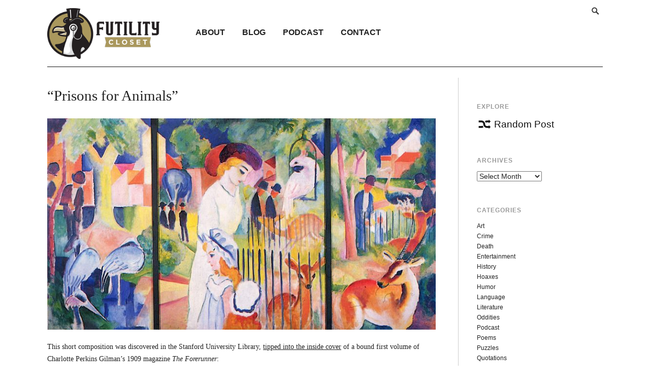

--- FILE ---
content_type: text/html; charset=UTF-8
request_url: https://www.futilitycloset.com/2023/10/20/prisons-for-animals/
body_size: 13328
content:
<!DOCTYPE html>
<html lang="en-US">
<head>
<meta charset="UTF-8">
<meta name="viewport" content="width=device-width, initial-scale=1">
<link rel="profile" href="http://gmpg.org/xfn/11">
<link rel="pingback" href="https://www.futilitycloset.com/xmlrpc.php">

<meta name='robots' content='index, follow, max-image-preview:large, max-snippet:-1, max-video-preview:-1' />

	<!-- This site is optimized with the Yoast SEO plugin v26.8 - https://yoast.com/product/yoast-seo-wordpress/ -->
	<title>&quot;Prisons for Animals&quot; - Futility Closet</title>
	<link rel="canonical" href="https://www.futilitycloset.com/2023/10/20/prisons-for-animals/" />
	<meta property="og:locale" content="en_US" />
	<meta property="og:type" content="article" />
	<meta property="og:title" content="&quot;Prisons for Animals&quot; - Futility Closet" />
	<meta property="og:description" content="This short composition was discovered in the Stanford University Library, tipped into the inside cover of a bound first volume of Charlotte Perkins Gilman&#8217;s 1909 magazine The Forerunner: Spring is in the air. All creatures feel it. The fish are shooting up the rivers, the birds hard working and happy; every animal feels the lift and stir and new life. Even those which are in prison. &#8230; What excuse has the Prison for Animals? What have they done to merit this life sentence? Spring is in the air. The trees are misty with soft color, blurred with swelling buds, all..." />
	<meta property="og:url" content="https://www.futilitycloset.com/2023/10/20/prisons-for-animals/" />
	<meta property="og:site_name" content="Futility Closet" />
	<meta property="article:published_time" content="2023-10-20T06:01:47+00:00" />
	<meta property="og:image" content="https://www.futilitycloset.com/wp-content/uploads/2023/10/2023-10-20-prisons-for-animals.jpg" />
	<meta name="author" content="Greg Ross" />
	<meta name="twitter:card" content="summary_large_image" />
	<meta name="twitter:creator" content="@_FutilityCloset" />
	<meta name="twitter:site" content="@_FutilityCloset" />
	<meta name="twitter:label1" content="Written by" />
	<meta name="twitter:data1" content="Greg Ross" />
	<script type="application/ld+json" class="yoast-schema-graph">{"@context":"https://schema.org","@graph":[{"@type":"Article","@id":"https://www.futilitycloset.com/2023/10/20/prisons-for-animals/#article","isPartOf":{"@id":"https://www.futilitycloset.com/2023/10/20/prisons-for-animals/"},"author":{"name":"Greg Ross","@id":"https://www.futilitycloset.com/#/schema/person/0e227501166083673c8fea6616d9fb38"},"headline":"&#8220;Prisons for Animals&#8221;","datePublished":"2023-10-20T06:01:47+00:00","mainEntityOfPage":{"@id":"https://www.futilitycloset.com/2023/10/20/prisons-for-animals/"},"wordCount":370,"image":{"@id":"https://www.futilitycloset.com/2023/10/20/prisons-for-animals/#primaryimage"},"thumbnailUrl":"https://www.futilitycloset.com/wp-content/uploads/2023/10/2023-10-20-prisons-for-animals.jpg","articleSection":["Entertainment","Society"],"inLanguage":"en-US"},{"@type":"WebPage","@id":"https://www.futilitycloset.com/2023/10/20/prisons-for-animals/","url":"https://www.futilitycloset.com/2023/10/20/prisons-for-animals/","name":"\"Prisons for Animals\" - Futility Closet","isPartOf":{"@id":"https://www.futilitycloset.com/#website"},"primaryImageOfPage":{"@id":"https://www.futilitycloset.com/2023/10/20/prisons-for-animals/#primaryimage"},"image":{"@id":"https://www.futilitycloset.com/2023/10/20/prisons-for-animals/#primaryimage"},"thumbnailUrl":"https://www.futilitycloset.com/wp-content/uploads/2023/10/2023-10-20-prisons-for-animals.jpg","datePublished":"2023-10-20T06:01:47+00:00","author":{"@id":"https://www.futilitycloset.com/#/schema/person/0e227501166083673c8fea6616d9fb38"},"breadcrumb":{"@id":"https://www.futilitycloset.com/2023/10/20/prisons-for-animals/#breadcrumb"},"inLanguage":"en-US","potentialAction":[{"@type":"ReadAction","target":["https://www.futilitycloset.com/2023/10/20/prisons-for-animals/"]}]},{"@type":"ImageObject","inLanguage":"en-US","@id":"https://www.futilitycloset.com/2023/10/20/prisons-for-animals/#primaryimage","url":"https://www.futilitycloset.com/wp-content/uploads/2023/10/2023-10-20-prisons-for-animals.jpg","contentUrl":"https://www.futilitycloset.com/wp-content/uploads/2023/10/2023-10-20-prisons-for-animals.jpg","width":800,"height":435,"caption":"https://commons.wikimedia.org/wiki/File:August_Macke_015.jpg"},{"@type":"BreadcrumbList","@id":"https://www.futilitycloset.com/2023/10/20/prisons-for-animals/#breadcrumb","itemListElement":[{"@type":"ListItem","position":1,"name":"Home","item":"https://www.futilitycloset.com/"},{"@type":"ListItem","position":2,"name":"&#8220;Prisons for Animals&#8221;"}]},{"@type":"WebSite","@id":"https://www.futilitycloset.com/#website","url":"https://www.futilitycloset.com/","name":"Futility Closet","description":"An idler&#039;s miscellany of compendious amusements","potentialAction":[{"@type":"SearchAction","target":{"@type":"EntryPoint","urlTemplate":"https://www.futilitycloset.com/?s={search_term_string}"},"query-input":{"@type":"PropertyValueSpecification","valueRequired":true,"valueName":"search_term_string"}}],"inLanguage":"en-US"},{"@type":"Person","@id":"https://www.futilitycloset.com/#/schema/person/0e227501166083673c8fea6616d9fb38","name":"Greg Ross","image":{"@type":"ImageObject","inLanguage":"en-US","@id":"https://www.futilitycloset.com/#/schema/person/image/","url":"https://secure.gravatar.com/avatar/a2914947a4c38789892c15433624c4cca8c5acf2595fac52bb7d6fe6bd29e661?s=96&d=blank&r=g","contentUrl":"https://secure.gravatar.com/avatar/a2914947a4c38789892c15433624c4cca8c5acf2595fac52bb7d6fe6bd29e661?s=96&d=blank&r=g","caption":"Greg Ross"},"sameAs":["http://futilitycloset.com"],"url":"https://www.futilitycloset.com/author/greg/"}]}</script>
	<!-- / Yoast SEO plugin. -->


<link rel='dns-prefetch' href='//secure.gravatar.com' />
<link rel='dns-prefetch' href='//stats.wp.com' />
<link rel='dns-prefetch' href='//v0.wordpress.com' />
<link rel="alternate" type="application/rss+xml" title="Futility Closet &raquo; Feed" href="http://feeds.feedburner.com/FutilityCloset" />
<link rel="alternate" title="oEmbed (JSON)" type="application/json+oembed" href="https://www.futilitycloset.com/wp-json/oembed/1.0/embed?url=https%3A%2F%2Fwww.futilitycloset.com%2F2023%2F10%2F20%2Fprisons-for-animals%2F" />
<style id='wp-img-auto-sizes-contain-inline-css' type='text/css'>
img:is([sizes=auto i],[sizes^="auto," i]){contain-intrinsic-size:3000px 1500px}
/*# sourceURL=wp-img-auto-sizes-contain-inline-css */
</style>
<style id='wp-emoji-styles-inline-css' type='text/css'>

	img.wp-smiley, img.emoji {
		display: inline !important;
		border: none !important;
		box-shadow: none !important;
		height: 1em !important;
		width: 1em !important;
		margin: 0 0.07em !important;
		vertical-align: -0.1em !important;
		background: none !important;
		padding: 0 !important;
	}
/*# sourceURL=wp-emoji-styles-inline-css */
</style>
<style id='wp-block-library-inline-css' type='text/css'>
:root{--wp-block-synced-color:#7a00df;--wp-block-synced-color--rgb:122,0,223;--wp-bound-block-color:var(--wp-block-synced-color);--wp-editor-canvas-background:#ddd;--wp-admin-theme-color:#007cba;--wp-admin-theme-color--rgb:0,124,186;--wp-admin-theme-color-darker-10:#006ba1;--wp-admin-theme-color-darker-10--rgb:0,107,160.5;--wp-admin-theme-color-darker-20:#005a87;--wp-admin-theme-color-darker-20--rgb:0,90,135;--wp-admin-border-width-focus:2px}@media (min-resolution:192dpi){:root{--wp-admin-border-width-focus:1.5px}}.wp-element-button{cursor:pointer}:root .has-very-light-gray-background-color{background-color:#eee}:root .has-very-dark-gray-background-color{background-color:#313131}:root .has-very-light-gray-color{color:#eee}:root .has-very-dark-gray-color{color:#313131}:root .has-vivid-green-cyan-to-vivid-cyan-blue-gradient-background{background:linear-gradient(135deg,#00d084,#0693e3)}:root .has-purple-crush-gradient-background{background:linear-gradient(135deg,#34e2e4,#4721fb 50%,#ab1dfe)}:root .has-hazy-dawn-gradient-background{background:linear-gradient(135deg,#faaca8,#dad0ec)}:root .has-subdued-olive-gradient-background{background:linear-gradient(135deg,#fafae1,#67a671)}:root .has-atomic-cream-gradient-background{background:linear-gradient(135deg,#fdd79a,#004a59)}:root .has-nightshade-gradient-background{background:linear-gradient(135deg,#330968,#31cdcf)}:root .has-midnight-gradient-background{background:linear-gradient(135deg,#020381,#2874fc)}:root{--wp--preset--font-size--normal:16px;--wp--preset--font-size--huge:42px}.has-regular-font-size{font-size:1em}.has-larger-font-size{font-size:2.625em}.has-normal-font-size{font-size:var(--wp--preset--font-size--normal)}.has-huge-font-size{font-size:var(--wp--preset--font-size--huge)}.has-text-align-center{text-align:center}.has-text-align-left{text-align:left}.has-text-align-right{text-align:right}.has-fit-text{white-space:nowrap!important}#end-resizable-editor-section{display:none}.aligncenter{clear:both}.items-justified-left{justify-content:flex-start}.items-justified-center{justify-content:center}.items-justified-right{justify-content:flex-end}.items-justified-space-between{justify-content:space-between}.screen-reader-text{border:0;clip-path:inset(50%);height:1px;margin:-1px;overflow:hidden;padding:0;position:absolute;width:1px;word-wrap:normal!important}.screen-reader-text:focus{background-color:#ddd;clip-path:none;color:#444;display:block;font-size:1em;height:auto;left:5px;line-height:normal;padding:15px 23px 14px;text-decoration:none;top:5px;width:auto;z-index:100000}html :where(.has-border-color){border-style:solid}html :where([style*=border-top-color]){border-top-style:solid}html :where([style*=border-right-color]){border-right-style:solid}html :where([style*=border-bottom-color]){border-bottom-style:solid}html :where([style*=border-left-color]){border-left-style:solid}html :where([style*=border-width]){border-style:solid}html :where([style*=border-top-width]){border-top-style:solid}html :where([style*=border-right-width]){border-right-style:solid}html :where([style*=border-bottom-width]){border-bottom-style:solid}html :where([style*=border-left-width]){border-left-style:solid}html :where(img[class*=wp-image-]){height:auto;max-width:100%}:where(figure){margin:0 0 1em}html :where(.is-position-sticky){--wp-admin--admin-bar--position-offset:var(--wp-admin--admin-bar--height,0px)}@media screen and (max-width:600px){html :where(.is-position-sticky){--wp-admin--admin-bar--position-offset:0px}}

/*# sourceURL=wp-block-library-inline-css */
</style><style id='global-styles-inline-css' type='text/css'>
:root{--wp--preset--aspect-ratio--square: 1;--wp--preset--aspect-ratio--4-3: 4/3;--wp--preset--aspect-ratio--3-4: 3/4;--wp--preset--aspect-ratio--3-2: 3/2;--wp--preset--aspect-ratio--2-3: 2/3;--wp--preset--aspect-ratio--16-9: 16/9;--wp--preset--aspect-ratio--9-16: 9/16;--wp--preset--color--black: #000000;--wp--preset--color--cyan-bluish-gray: #abb8c3;--wp--preset--color--white: #ffffff;--wp--preset--color--pale-pink: #f78da7;--wp--preset--color--vivid-red: #cf2e2e;--wp--preset--color--luminous-vivid-orange: #ff6900;--wp--preset--color--luminous-vivid-amber: #fcb900;--wp--preset--color--light-green-cyan: #7bdcb5;--wp--preset--color--vivid-green-cyan: #00d084;--wp--preset--color--pale-cyan-blue: #8ed1fc;--wp--preset--color--vivid-cyan-blue: #0693e3;--wp--preset--color--vivid-purple: #9b51e0;--wp--preset--gradient--vivid-cyan-blue-to-vivid-purple: linear-gradient(135deg,rgb(6,147,227) 0%,rgb(155,81,224) 100%);--wp--preset--gradient--light-green-cyan-to-vivid-green-cyan: linear-gradient(135deg,rgb(122,220,180) 0%,rgb(0,208,130) 100%);--wp--preset--gradient--luminous-vivid-amber-to-luminous-vivid-orange: linear-gradient(135deg,rgb(252,185,0) 0%,rgb(255,105,0) 100%);--wp--preset--gradient--luminous-vivid-orange-to-vivid-red: linear-gradient(135deg,rgb(255,105,0) 0%,rgb(207,46,46) 100%);--wp--preset--gradient--very-light-gray-to-cyan-bluish-gray: linear-gradient(135deg,rgb(238,238,238) 0%,rgb(169,184,195) 100%);--wp--preset--gradient--cool-to-warm-spectrum: linear-gradient(135deg,rgb(74,234,220) 0%,rgb(151,120,209) 20%,rgb(207,42,186) 40%,rgb(238,44,130) 60%,rgb(251,105,98) 80%,rgb(254,248,76) 100%);--wp--preset--gradient--blush-light-purple: linear-gradient(135deg,rgb(255,206,236) 0%,rgb(152,150,240) 100%);--wp--preset--gradient--blush-bordeaux: linear-gradient(135deg,rgb(254,205,165) 0%,rgb(254,45,45) 50%,rgb(107,0,62) 100%);--wp--preset--gradient--luminous-dusk: linear-gradient(135deg,rgb(255,203,112) 0%,rgb(199,81,192) 50%,rgb(65,88,208) 100%);--wp--preset--gradient--pale-ocean: linear-gradient(135deg,rgb(255,245,203) 0%,rgb(182,227,212) 50%,rgb(51,167,181) 100%);--wp--preset--gradient--electric-grass: linear-gradient(135deg,rgb(202,248,128) 0%,rgb(113,206,126) 100%);--wp--preset--gradient--midnight: linear-gradient(135deg,rgb(2,3,129) 0%,rgb(40,116,252) 100%);--wp--preset--font-size--small: 13px;--wp--preset--font-size--medium: 20px;--wp--preset--font-size--large: 36px;--wp--preset--font-size--x-large: 42px;--wp--preset--spacing--20: 0.44rem;--wp--preset--spacing--30: 0.67rem;--wp--preset--spacing--40: 1rem;--wp--preset--spacing--50: 1.5rem;--wp--preset--spacing--60: 2.25rem;--wp--preset--spacing--70: 3.38rem;--wp--preset--spacing--80: 5.06rem;--wp--preset--shadow--natural: 6px 6px 9px rgba(0, 0, 0, 0.2);--wp--preset--shadow--deep: 12px 12px 50px rgba(0, 0, 0, 0.4);--wp--preset--shadow--sharp: 6px 6px 0px rgba(0, 0, 0, 0.2);--wp--preset--shadow--outlined: 6px 6px 0px -3px rgb(255, 255, 255), 6px 6px rgb(0, 0, 0);--wp--preset--shadow--crisp: 6px 6px 0px rgb(0, 0, 0);}:where(.is-layout-flex){gap: 0.5em;}:where(.is-layout-grid){gap: 0.5em;}body .is-layout-flex{display: flex;}.is-layout-flex{flex-wrap: wrap;align-items: center;}.is-layout-flex > :is(*, div){margin: 0;}body .is-layout-grid{display: grid;}.is-layout-grid > :is(*, div){margin: 0;}:where(.wp-block-columns.is-layout-flex){gap: 2em;}:where(.wp-block-columns.is-layout-grid){gap: 2em;}:where(.wp-block-post-template.is-layout-flex){gap: 1.25em;}:where(.wp-block-post-template.is-layout-grid){gap: 1.25em;}.has-black-color{color: var(--wp--preset--color--black) !important;}.has-cyan-bluish-gray-color{color: var(--wp--preset--color--cyan-bluish-gray) !important;}.has-white-color{color: var(--wp--preset--color--white) !important;}.has-pale-pink-color{color: var(--wp--preset--color--pale-pink) !important;}.has-vivid-red-color{color: var(--wp--preset--color--vivid-red) !important;}.has-luminous-vivid-orange-color{color: var(--wp--preset--color--luminous-vivid-orange) !important;}.has-luminous-vivid-amber-color{color: var(--wp--preset--color--luminous-vivid-amber) !important;}.has-light-green-cyan-color{color: var(--wp--preset--color--light-green-cyan) !important;}.has-vivid-green-cyan-color{color: var(--wp--preset--color--vivid-green-cyan) !important;}.has-pale-cyan-blue-color{color: var(--wp--preset--color--pale-cyan-blue) !important;}.has-vivid-cyan-blue-color{color: var(--wp--preset--color--vivid-cyan-blue) !important;}.has-vivid-purple-color{color: var(--wp--preset--color--vivid-purple) !important;}.has-black-background-color{background-color: var(--wp--preset--color--black) !important;}.has-cyan-bluish-gray-background-color{background-color: var(--wp--preset--color--cyan-bluish-gray) !important;}.has-white-background-color{background-color: var(--wp--preset--color--white) !important;}.has-pale-pink-background-color{background-color: var(--wp--preset--color--pale-pink) !important;}.has-vivid-red-background-color{background-color: var(--wp--preset--color--vivid-red) !important;}.has-luminous-vivid-orange-background-color{background-color: var(--wp--preset--color--luminous-vivid-orange) !important;}.has-luminous-vivid-amber-background-color{background-color: var(--wp--preset--color--luminous-vivid-amber) !important;}.has-light-green-cyan-background-color{background-color: var(--wp--preset--color--light-green-cyan) !important;}.has-vivid-green-cyan-background-color{background-color: var(--wp--preset--color--vivid-green-cyan) !important;}.has-pale-cyan-blue-background-color{background-color: var(--wp--preset--color--pale-cyan-blue) !important;}.has-vivid-cyan-blue-background-color{background-color: var(--wp--preset--color--vivid-cyan-blue) !important;}.has-vivid-purple-background-color{background-color: var(--wp--preset--color--vivid-purple) !important;}.has-black-border-color{border-color: var(--wp--preset--color--black) !important;}.has-cyan-bluish-gray-border-color{border-color: var(--wp--preset--color--cyan-bluish-gray) !important;}.has-white-border-color{border-color: var(--wp--preset--color--white) !important;}.has-pale-pink-border-color{border-color: var(--wp--preset--color--pale-pink) !important;}.has-vivid-red-border-color{border-color: var(--wp--preset--color--vivid-red) !important;}.has-luminous-vivid-orange-border-color{border-color: var(--wp--preset--color--luminous-vivid-orange) !important;}.has-luminous-vivid-amber-border-color{border-color: var(--wp--preset--color--luminous-vivid-amber) !important;}.has-light-green-cyan-border-color{border-color: var(--wp--preset--color--light-green-cyan) !important;}.has-vivid-green-cyan-border-color{border-color: var(--wp--preset--color--vivid-green-cyan) !important;}.has-pale-cyan-blue-border-color{border-color: var(--wp--preset--color--pale-cyan-blue) !important;}.has-vivid-cyan-blue-border-color{border-color: var(--wp--preset--color--vivid-cyan-blue) !important;}.has-vivid-purple-border-color{border-color: var(--wp--preset--color--vivid-purple) !important;}.has-vivid-cyan-blue-to-vivid-purple-gradient-background{background: var(--wp--preset--gradient--vivid-cyan-blue-to-vivid-purple) !important;}.has-light-green-cyan-to-vivid-green-cyan-gradient-background{background: var(--wp--preset--gradient--light-green-cyan-to-vivid-green-cyan) !important;}.has-luminous-vivid-amber-to-luminous-vivid-orange-gradient-background{background: var(--wp--preset--gradient--luminous-vivid-amber-to-luminous-vivid-orange) !important;}.has-luminous-vivid-orange-to-vivid-red-gradient-background{background: var(--wp--preset--gradient--luminous-vivid-orange-to-vivid-red) !important;}.has-very-light-gray-to-cyan-bluish-gray-gradient-background{background: var(--wp--preset--gradient--very-light-gray-to-cyan-bluish-gray) !important;}.has-cool-to-warm-spectrum-gradient-background{background: var(--wp--preset--gradient--cool-to-warm-spectrum) !important;}.has-blush-light-purple-gradient-background{background: var(--wp--preset--gradient--blush-light-purple) !important;}.has-blush-bordeaux-gradient-background{background: var(--wp--preset--gradient--blush-bordeaux) !important;}.has-luminous-dusk-gradient-background{background: var(--wp--preset--gradient--luminous-dusk) !important;}.has-pale-ocean-gradient-background{background: var(--wp--preset--gradient--pale-ocean) !important;}.has-electric-grass-gradient-background{background: var(--wp--preset--gradient--electric-grass) !important;}.has-midnight-gradient-background{background: var(--wp--preset--gradient--midnight) !important;}.has-small-font-size{font-size: var(--wp--preset--font-size--small) !important;}.has-medium-font-size{font-size: var(--wp--preset--font-size--medium) !important;}.has-large-font-size{font-size: var(--wp--preset--font-size--large) !important;}.has-x-large-font-size{font-size: var(--wp--preset--font-size--x-large) !important;}
/*# sourceURL=global-styles-inline-css */
</style>

<style id='classic-theme-styles-inline-css' type='text/css'>
/*! This file is auto-generated */
.wp-block-button__link{color:#fff;background-color:#32373c;border-radius:9999px;box-shadow:none;text-decoration:none;padding:calc(.667em + 2px) calc(1.333em + 2px);font-size:1.125em}.wp-block-file__button{background:#32373c;color:#fff;text-decoration:none}
/*# sourceURL=/wp-includes/css/classic-themes.min.css */
</style>
<link rel='stylesheet' id='futility-genericons-css' href='https://www.futilitycloset.com/wp-content/themes/futility-closet/inc/genericons/genericons.css?ver=3.4.1' type='text/css' media='all' />
<link rel='stylesheet' id='futility-style-css' href='https://www.futilitycloset.com/wp-content/themes/futility-closet/style.css?ver=103' type='text/css' media='all' />
<style id='futility-style-inline-css' type='text/css'>
.site-description { display: none; }
.widget_nav_menu {width: 15%; !important}
#text-4.widget { width: 48%;}
#text-12.widget { width: 20%; }
.page-template-page-podcasts-php .entry-content-podcast  .sharedaddy { display: none; }
#secondary .widget-title { margin-bottom: 1em; }
.widget_rss_links a { float: left; margin-right: 6px;}
.widget_rss_links a:nth-child(2) { margin-top: 2px; }

.genericon-feed { color: #FF4D00; font-size: 20px !important; }

.textwidget li { margin-bottom: 8px; }
/*# sourceURL=futility-style-inline-css */
</style>
<link rel='stylesheet' id='jetpack-subscriptions-css' href='https://www.futilitycloset.com/wp-content/plugins/jetpack/_inc/build/subscriptions/subscriptions.min.css?ver=15.4' type='text/css' media='all' />
<link rel='stylesheet' id='wp-pagenavi-css' href='https://www.futilitycloset.com/wp-content/plugins/wp-pagenavi/pagenavi-css.css?ver=2.70' type='text/css' media='all' />
<script type="text/javascript" src="https://www.futilitycloset.com/wp-includes/js/jquery/jquery.min.js?ver=3.7.1" id="jquery-core-js"></script>
<script type="text/javascript" src="https://www.futilitycloset.com/wp-includes/js/jquery/jquery-migrate.min.js?ver=3.4.1" id="jquery-migrate-js"></script>
<script type="text/javascript" src="https://www.futilitycloset.com/wp-content/plugins/easy-spoiler/js/easy-spoiler.js?ver=1.2" id="wpEasySpoilerJS-js"></script>
<link rel="https://api.w.org/" href="https://www.futilitycloset.com/wp-json/" /><link rel="alternate" title="JSON" type="application/json" href="https://www.futilitycloset.com/wp-json/wp/v2/posts/65921" /><link rel="EditURI" type="application/rsd+xml" title="RSD" href="https://www.futilitycloset.com/xmlrpc.php?rsd" />
<meta name="generator" content="WordPress 6.9" />
<link rel='shortlink' href='https://wp.me/p6bWUG-h9f' />
<!-- start Simple Custom CSS and JS -->
<script type="text/javascript">
(function(w,d,s,l,i){w[l]=w[l]||[];w[l].push({'gtm.start':
new Date().getTime(),event:'gtm.js'});var f=d.getElementsByTagName(s)[0],
j=d.createElement(s),dl=l!='dataLayer'?'&l='+l:'';j.async=true;j.src=
'//www.googletagmanager.com/gtm.'+'js?id='+i+dl;f.parentNode.insertBefore(j,f);
})(window,document,'script','dataLayer','GTM-MBD6M4');</script>
<!-- end Simple Custom CSS and JS -->
<link type="text/css" rel="stylesheet" href="https://www.futilitycloset.com/wp-content/plugins/easy-spoiler/easy-spoiler.css" />	<style>img#wpstats{display:none}</style>
		</head>

<body class="wp-singular post-template-default single single-post postid-65921 single-format-standard wp-theme-futility-closet">
<div id="page" class="hfeed site container">

	<div class="full-col">		


		<header id="masthead" class="site-header" role="banner">

			<div class="site-branding">
				<h1 class="site-title">
                    <a href="https://www.futilitycloset.com/" title="Futility Closet" rel="home">
                                                    <img class="sitetitle" src="https://www.futilitycloset.com/wp-content/uploads/2016/08/futility-closet-logo.png" alt="Futility Closet" />
                                            </a>
                </h1>
				<h2 class="site-description">An idler&#039;s miscellany of compendious amusements</h2>
			</div><!-- .site-branding -->
			<div id="header-navigation" class="header-navigation">
				<button class="menu-toggle genericon genericon-menu" aria-controls="primary-menu" aria-expanded="false"></button>
				<div id="navigation-container">
					<nav id="top-navigation" class="top-navigation" role="navigation">
						<div class="nav-search">
														<form id="search" role="search" class="searchform" action="https://www.futilitycloset.com/" method="get">
						        <span class="genericon genericon-search"></span>
								<input type="text" placeholder="Search and click Enter" value="" name="s" id="s" />
						    </form>
						</div>
					    <!--<div class="support"><a class="support-button" href="/support-us/">Support Us!</a></div>-->
					</nav><!-- #site-navigation -->

					<nav id="site-navigation" class="main-navigation" role="navigation">
						<div class="menu-primary-menu-container"><ul id="primary-menu" class="menu"><li id="menu-item-64325" class="menu-item menu-item-type-post_type menu-item-object-page menu-item-64325"><a href="https://www.futilitycloset.com/about/">About</a></li>
<li id="menu-item-42883" class="menu-item menu-item-type-custom menu-item-object-custom menu-item-home menu-item-42883"><a href="http://www.futilitycloset.com/">Blog</a></li>
<li id="menu-item-42890" class="menu-item menu-item-type-post_type menu-item-object-page menu-item-42890"><a href="https://www.futilitycloset.com/podcast/">Podcast</a></li>
<li id="menu-item-64326" class="menu-item menu-item-type-post_type menu-item-object-page menu-item-64326"><a href="https://www.futilitycloset.com/contactsubmissions/">Contact</a></li>
</ul></div>					</nav><!-- #site-navigation -->
				</div>
			</div>


		</header><!-- #masthead -->

		<div id="content" class="site-content">

	<div id="primary" class="content-area three-forth-col">
		<main id="main" class="site-main" role="main">

		
			
<article id="post-65921" class="post-65921 post type-post status-publish format-standard hentry category-entertainment category-society">
	<h1 class="entry-title">&#8220;Prisons for Animals&#8221;</h1>
	<div class="entry-content-container">

		<div class="entry-content">
			<p><img fetchpriority="high" decoding="async" src="https://www.futilitycloset.com/wp-content/uploads/2023/10/2023-10-20-prisons-for-animals.jpg" alt="https://commons.wikimedia.org/wiki/File:August_Macke_015.jpg" width="800" height="435" class="alignnone size-full wp-image-65922" srcset="https://www.futilitycloset.com/wp-content/uploads/2023/10/2023-10-20-prisons-for-animals.jpg 800w, https://www.futilitycloset.com/wp-content/uploads/2023/10/2023-10-20-prisons-for-animals-600x326.jpg 600w, https://www.futilitycloset.com/wp-content/uploads/2023/10/2023-10-20-prisons-for-animals-300x163.jpg 300w" sizes="(max-width: 800px) 100vw, 800px" /></p>
<p>This short composition was discovered in the Stanford University Library, <a href="https://books.google.com/books?id=tes1AQAAMAAJ&#038;pg=PP2">tipped into the inside cover</a> of a bound first volume of Charlotte Perkins Gilman&#8217;s 1909 magazine <em>The Forerunner</em>:</p>
<blockquote><p>
Spring is in the air. All creatures feel it. The fish are shooting up the rivers, the birds hard working and happy; every animal feels the lift and stir and new life. Even those which are in prison. &#8230;</p>
<p>What excuse has the Prison for Animals? What have they done to merit this life sentence?</p>
<p>Spring is in the air. The trees are misty with soft color, blurred with swelling buds, all aslant with curly tassels of young blossoms. The grass is pushing up in joyous vigor, green as it is never green again; soft, sweet, the delicious new first growth; beginning of a long summer&#8217;s feasting.</p>
<p>Here are the deer prisons. They have a high iron fence around them, another railing outside that. They have a wooden house for shelter. They have underfoot, cinders &#8212; gravel and cinders. &#8230;</p>
<p>To keep in a prison yard an animal built for speed, accustomed to wide ranging, to long swift flight, is cruelty. &#8230;</p>
<p>And for what? For whose benefit? Does it give pleasure? Those who find pleasure in gazing at helpless pain had better go unpleased. &#8230;</p>
<p>These beasts in prison, these who bear no burdens, provide neither food nor drink, wool nor hide &#8212; what excuse have we for tormenting them?</p>
<p>Here is a bald eagle. A bird of freedom. &#8230; The eagle sits huddled, dull as a brooding vulture. &#8230;</p>
<p>Here is a hawk, fierce-eyed. He beats his wings to tatters &#8230; against the bars.</p>
<p>Here is an elephant, huge, patient, with small, smouldering eyes that see more than we think. Manacled, this beast, chained at both ends, fore foot and hind foot, to stout posts. The elephant is a water lover. His dry hide itches for water. He wants to wade into it, to draw it up and pour it all over himself. &#8230;</p>
<p>All wild creatures have a keen, delicate sense of smell &#8230; We imprison them in fetid odors. They needs must breathe, night and day, the repulsive smell of their enemies, odors of danger and distrust. &#8230;
</p></blockquote>
<p>(Via Robert Alexander, ed., <em>Spring Phantoms</em>, 2018.)</p>

					</div>

					<div class="entry-meta">
				<span class="posted-on"><a href="https://www.futilitycloset.com/2023/10/20/prisons-for-animals/" rel="bookmark"><time class="entry-date published" datetime="2023-10-20T02:01:47-04:00">October 20, 2023</time><time class="updated" datetime="2023-10-19T16:02:54-04:00">October 19, 2023</time></a></span>				<span class="cat-links"> | <a href="https://www.futilitycloset.com/category/entertainment/" rel="category tag">Entertainment</a> &middot; <a href="https://www.futilitycloset.com/category/society/" rel="category tag">Society</a></span>			</div><!-- .entry-meta -->
			</div><!-- .entry-content -->
</article><!-- #post-## -->
				<nav class="navigation post-navigation" role="navigation">
		<h2 class="screen-reader-text">Post navigation</h2>
		<div class="nav-links">
			<div class="nav-previous">&larr; <a href="https://www.futilitycloset.com/2023/10/19/another-world/" rel="prev">Another World</a></div><div class="nav-next"><a href="https://www.futilitycloset.com/2023/10/20/stareway/" rel="next">Stareway</a> &rarr;</div>		</div><!-- .nav-links -->
	</nav><!-- .navigation -->
	
			
		
		</main><!-- #main -->
	</div><!-- #primary -->


<div id="secondary" class="widget-area one-forth-col last" role="complementary">
	<aside id="text-11" class="widget widget_text"><h1 class="widget-title">Explore</h1>			<div class="textwidget"><a href="/?random" class="random-link"><span class="genericon genericon-shuffle"></span>Random Post</a></div>
		</aside><aside id="archives-4" class="widget widget_archive"><h1 class="widget-title">Archives</h1>		<label class="screen-reader-text" for="archives-dropdown-4">Archives</label>
		<select id="archives-dropdown-4" name="archive-dropdown">
			
			<option value="">Select Month</option>
				<option value='https://www.futilitycloset.com/2026/01/'> January 2026 </option>
	<option value='https://www.futilitycloset.com/2025/12/'> December 2025 </option>
	<option value='https://www.futilitycloset.com/2025/11/'> November 2025 </option>
	<option value='https://www.futilitycloset.com/2025/10/'> October 2025 </option>
	<option value='https://www.futilitycloset.com/2025/09/'> September 2025 </option>
	<option value='https://www.futilitycloset.com/2025/08/'> August 2025 </option>
	<option value='https://www.futilitycloset.com/2025/07/'> July 2025 </option>
	<option value='https://www.futilitycloset.com/2025/06/'> June 2025 </option>
	<option value='https://www.futilitycloset.com/2025/05/'> May 2025 </option>
	<option value='https://www.futilitycloset.com/2025/04/'> April 2025 </option>
	<option value='https://www.futilitycloset.com/2025/03/'> March 2025 </option>
	<option value='https://www.futilitycloset.com/2025/02/'> February 2025 </option>
	<option value='https://www.futilitycloset.com/2025/01/'> January 2025 </option>
	<option value='https://www.futilitycloset.com/2024/12/'> December 2024 </option>
	<option value='https://www.futilitycloset.com/2024/11/'> November 2024 </option>
	<option value='https://www.futilitycloset.com/2024/10/'> October 2024 </option>
	<option value='https://www.futilitycloset.com/2024/09/'> September 2024 </option>
	<option value='https://www.futilitycloset.com/2024/08/'> August 2024 </option>
	<option value='https://www.futilitycloset.com/2024/07/'> July 2024 </option>
	<option value='https://www.futilitycloset.com/2024/06/'> June 2024 </option>
	<option value='https://www.futilitycloset.com/2024/05/'> May 2024 </option>
	<option value='https://www.futilitycloset.com/2024/04/'> April 2024 </option>
	<option value='https://www.futilitycloset.com/2024/03/'> March 2024 </option>
	<option value='https://www.futilitycloset.com/2024/02/'> February 2024 </option>
	<option value='https://www.futilitycloset.com/2024/01/'> January 2024 </option>
	<option value='https://www.futilitycloset.com/2023/12/'> December 2023 </option>
	<option value='https://www.futilitycloset.com/2023/11/'> November 2023 </option>
	<option value='https://www.futilitycloset.com/2023/10/'> October 2023 </option>
	<option value='https://www.futilitycloset.com/2023/09/'> September 2023 </option>
	<option value='https://www.futilitycloset.com/2023/08/'> August 2023 </option>
	<option value='https://www.futilitycloset.com/2022/09/'> September 2022 </option>
	<option value='https://www.futilitycloset.com/2022/08/'> August 2022 </option>
	<option value='https://www.futilitycloset.com/2022/07/'> July 2022 </option>
	<option value='https://www.futilitycloset.com/2022/06/'> June 2022 </option>
	<option value='https://www.futilitycloset.com/2022/05/'> May 2022 </option>
	<option value='https://www.futilitycloset.com/2022/04/'> April 2022 </option>
	<option value='https://www.futilitycloset.com/2022/03/'> March 2022 </option>
	<option value='https://www.futilitycloset.com/2022/02/'> February 2022 </option>
	<option value='https://www.futilitycloset.com/2022/01/'> January 2022 </option>
	<option value='https://www.futilitycloset.com/2021/12/'> December 2021 </option>
	<option value='https://www.futilitycloset.com/2021/11/'> November 2021 </option>
	<option value='https://www.futilitycloset.com/2021/10/'> October 2021 </option>
	<option value='https://www.futilitycloset.com/2021/09/'> September 2021 </option>
	<option value='https://www.futilitycloset.com/2021/08/'> August 2021 </option>
	<option value='https://www.futilitycloset.com/2021/07/'> July 2021 </option>
	<option value='https://www.futilitycloset.com/2021/06/'> June 2021 </option>
	<option value='https://www.futilitycloset.com/2021/05/'> May 2021 </option>
	<option value='https://www.futilitycloset.com/2021/04/'> April 2021 </option>
	<option value='https://www.futilitycloset.com/2021/03/'> March 2021 </option>
	<option value='https://www.futilitycloset.com/2021/02/'> February 2021 </option>
	<option value='https://www.futilitycloset.com/2021/01/'> January 2021 </option>
	<option value='https://www.futilitycloset.com/2020/12/'> December 2020 </option>
	<option value='https://www.futilitycloset.com/2020/11/'> November 2020 </option>
	<option value='https://www.futilitycloset.com/2020/10/'> October 2020 </option>
	<option value='https://www.futilitycloset.com/2020/09/'> September 2020 </option>
	<option value='https://www.futilitycloset.com/2020/08/'> August 2020 </option>
	<option value='https://www.futilitycloset.com/2020/07/'> July 2020 </option>
	<option value='https://www.futilitycloset.com/2020/06/'> June 2020 </option>
	<option value='https://www.futilitycloset.com/2020/05/'> May 2020 </option>
	<option value='https://www.futilitycloset.com/2020/04/'> April 2020 </option>
	<option value='https://www.futilitycloset.com/2020/03/'> March 2020 </option>
	<option value='https://www.futilitycloset.com/2020/02/'> February 2020 </option>
	<option value='https://www.futilitycloset.com/2020/01/'> January 2020 </option>
	<option value='https://www.futilitycloset.com/2019/12/'> December 2019 </option>
	<option value='https://www.futilitycloset.com/2019/11/'> November 2019 </option>
	<option value='https://www.futilitycloset.com/2019/10/'> October 2019 </option>
	<option value='https://www.futilitycloset.com/2019/09/'> September 2019 </option>
	<option value='https://www.futilitycloset.com/2019/08/'> August 2019 </option>
	<option value='https://www.futilitycloset.com/2019/07/'> July 2019 </option>
	<option value='https://www.futilitycloset.com/2019/06/'> June 2019 </option>
	<option value='https://www.futilitycloset.com/2019/05/'> May 2019 </option>
	<option value='https://www.futilitycloset.com/2019/04/'> April 2019 </option>
	<option value='https://www.futilitycloset.com/2019/03/'> March 2019 </option>
	<option value='https://www.futilitycloset.com/2019/02/'> February 2019 </option>
	<option value='https://www.futilitycloset.com/2019/01/'> January 2019 </option>
	<option value='https://www.futilitycloset.com/2018/12/'> December 2018 </option>
	<option value='https://www.futilitycloset.com/2018/11/'> November 2018 </option>
	<option value='https://www.futilitycloset.com/2018/10/'> October 2018 </option>
	<option value='https://www.futilitycloset.com/2018/09/'> September 2018 </option>
	<option value='https://www.futilitycloset.com/2018/08/'> August 2018 </option>
	<option value='https://www.futilitycloset.com/2018/07/'> July 2018 </option>
	<option value='https://www.futilitycloset.com/2018/06/'> June 2018 </option>
	<option value='https://www.futilitycloset.com/2018/05/'> May 2018 </option>
	<option value='https://www.futilitycloset.com/2018/04/'> April 2018 </option>
	<option value='https://www.futilitycloset.com/2018/03/'> March 2018 </option>
	<option value='https://www.futilitycloset.com/2018/02/'> February 2018 </option>
	<option value='https://www.futilitycloset.com/2018/01/'> January 2018 </option>
	<option value='https://www.futilitycloset.com/2017/12/'> December 2017 </option>
	<option value='https://www.futilitycloset.com/2017/11/'> November 2017 </option>
	<option value='https://www.futilitycloset.com/2017/10/'> October 2017 </option>
	<option value='https://www.futilitycloset.com/2017/09/'> September 2017 </option>
	<option value='https://www.futilitycloset.com/2017/08/'> August 2017 </option>
	<option value='https://www.futilitycloset.com/2017/07/'> July 2017 </option>
	<option value='https://www.futilitycloset.com/2017/06/'> June 2017 </option>
	<option value='https://www.futilitycloset.com/2017/05/'> May 2017 </option>
	<option value='https://www.futilitycloset.com/2017/04/'> April 2017 </option>
	<option value='https://www.futilitycloset.com/2017/03/'> March 2017 </option>
	<option value='https://www.futilitycloset.com/2017/02/'> February 2017 </option>
	<option value='https://www.futilitycloset.com/2017/01/'> January 2017 </option>
	<option value='https://www.futilitycloset.com/2016/12/'> December 2016 </option>
	<option value='https://www.futilitycloset.com/2016/11/'> November 2016 </option>
	<option value='https://www.futilitycloset.com/2016/10/'> October 2016 </option>
	<option value='https://www.futilitycloset.com/2016/09/'> September 2016 </option>
	<option value='https://www.futilitycloset.com/2016/08/'> August 2016 </option>
	<option value='https://www.futilitycloset.com/2016/07/'> July 2016 </option>
	<option value='https://www.futilitycloset.com/2016/06/'> June 2016 </option>
	<option value='https://www.futilitycloset.com/2016/05/'> May 2016 </option>
	<option value='https://www.futilitycloset.com/2016/04/'> April 2016 </option>
	<option value='https://www.futilitycloset.com/2016/03/'> March 2016 </option>
	<option value='https://www.futilitycloset.com/2016/02/'> February 2016 </option>
	<option value='https://www.futilitycloset.com/2016/01/'> January 2016 </option>
	<option value='https://www.futilitycloset.com/2015/12/'> December 2015 </option>
	<option value='https://www.futilitycloset.com/2015/11/'> November 2015 </option>
	<option value='https://www.futilitycloset.com/2015/10/'> October 2015 </option>
	<option value='https://www.futilitycloset.com/2015/09/'> September 2015 </option>
	<option value='https://www.futilitycloset.com/2015/08/'> August 2015 </option>
	<option value='https://www.futilitycloset.com/2015/07/'> July 2015 </option>
	<option value='https://www.futilitycloset.com/2015/06/'> June 2015 </option>
	<option value='https://www.futilitycloset.com/2015/05/'> May 2015 </option>
	<option value='https://www.futilitycloset.com/2015/04/'> April 2015 </option>
	<option value='https://www.futilitycloset.com/2015/03/'> March 2015 </option>
	<option value='https://www.futilitycloset.com/2015/02/'> February 2015 </option>
	<option value='https://www.futilitycloset.com/2015/01/'> January 2015 </option>
	<option value='https://www.futilitycloset.com/2014/12/'> December 2014 </option>
	<option value='https://www.futilitycloset.com/2014/11/'> November 2014 </option>
	<option value='https://www.futilitycloset.com/2014/10/'> October 2014 </option>
	<option value='https://www.futilitycloset.com/2014/09/'> September 2014 </option>
	<option value='https://www.futilitycloset.com/2014/08/'> August 2014 </option>
	<option value='https://www.futilitycloset.com/2014/07/'> July 2014 </option>
	<option value='https://www.futilitycloset.com/2014/06/'> June 2014 </option>
	<option value='https://www.futilitycloset.com/2014/05/'> May 2014 </option>
	<option value='https://www.futilitycloset.com/2014/04/'> April 2014 </option>
	<option value='https://www.futilitycloset.com/2014/03/'> March 2014 </option>
	<option value='https://www.futilitycloset.com/2014/02/'> February 2014 </option>
	<option value='https://www.futilitycloset.com/2014/01/'> January 2014 </option>
	<option value='https://www.futilitycloset.com/2013/12/'> December 2013 </option>
	<option value='https://www.futilitycloset.com/2013/11/'> November 2013 </option>
	<option value='https://www.futilitycloset.com/2013/10/'> October 2013 </option>
	<option value='https://www.futilitycloset.com/2013/09/'> September 2013 </option>
	<option value='https://www.futilitycloset.com/2013/08/'> August 2013 </option>
	<option value='https://www.futilitycloset.com/2013/07/'> July 2013 </option>
	<option value='https://www.futilitycloset.com/2013/06/'> June 2013 </option>
	<option value='https://www.futilitycloset.com/2013/05/'> May 2013 </option>
	<option value='https://www.futilitycloset.com/2013/04/'> April 2013 </option>
	<option value='https://www.futilitycloset.com/2013/03/'> March 2013 </option>
	<option value='https://www.futilitycloset.com/2013/02/'> February 2013 </option>
	<option value='https://www.futilitycloset.com/2013/01/'> January 2013 </option>
	<option value='https://www.futilitycloset.com/2012/12/'> December 2012 </option>
	<option value='https://www.futilitycloset.com/2012/11/'> November 2012 </option>
	<option value='https://www.futilitycloset.com/2012/10/'> October 2012 </option>
	<option value='https://www.futilitycloset.com/2012/09/'> September 2012 </option>
	<option value='https://www.futilitycloset.com/2012/08/'> August 2012 </option>
	<option value='https://www.futilitycloset.com/2012/07/'> July 2012 </option>
	<option value='https://www.futilitycloset.com/2012/06/'> June 2012 </option>
	<option value='https://www.futilitycloset.com/2012/05/'> May 2012 </option>
	<option value='https://www.futilitycloset.com/2012/04/'> April 2012 </option>
	<option value='https://www.futilitycloset.com/2012/03/'> March 2012 </option>
	<option value='https://www.futilitycloset.com/2012/02/'> February 2012 </option>
	<option value='https://www.futilitycloset.com/2012/01/'> January 2012 </option>
	<option value='https://www.futilitycloset.com/2011/12/'> December 2011 </option>
	<option value='https://www.futilitycloset.com/2011/11/'> November 2011 </option>
	<option value='https://www.futilitycloset.com/2011/10/'> October 2011 </option>
	<option value='https://www.futilitycloset.com/2011/09/'> September 2011 </option>
	<option value='https://www.futilitycloset.com/2011/08/'> August 2011 </option>
	<option value='https://www.futilitycloset.com/2011/07/'> July 2011 </option>
	<option value='https://www.futilitycloset.com/2011/06/'> June 2011 </option>
	<option value='https://www.futilitycloset.com/2011/05/'> May 2011 </option>
	<option value='https://www.futilitycloset.com/2011/04/'> April 2011 </option>
	<option value='https://www.futilitycloset.com/2011/03/'> March 2011 </option>
	<option value='https://www.futilitycloset.com/2011/02/'> February 2011 </option>
	<option value='https://www.futilitycloset.com/2011/01/'> January 2011 </option>
	<option value='https://www.futilitycloset.com/2010/12/'> December 2010 </option>
	<option value='https://www.futilitycloset.com/2010/11/'> November 2010 </option>
	<option value='https://www.futilitycloset.com/2010/10/'> October 2010 </option>
	<option value='https://www.futilitycloset.com/2010/09/'> September 2010 </option>
	<option value='https://www.futilitycloset.com/2010/08/'> August 2010 </option>
	<option value='https://www.futilitycloset.com/2010/07/'> July 2010 </option>
	<option value='https://www.futilitycloset.com/2010/06/'> June 2010 </option>
	<option value='https://www.futilitycloset.com/2010/05/'> May 2010 </option>
	<option value='https://www.futilitycloset.com/2010/04/'> April 2010 </option>
	<option value='https://www.futilitycloset.com/2010/03/'> March 2010 </option>
	<option value='https://www.futilitycloset.com/2010/02/'> February 2010 </option>
	<option value='https://www.futilitycloset.com/2010/01/'> January 2010 </option>
	<option value='https://www.futilitycloset.com/2009/12/'> December 2009 </option>
	<option value='https://www.futilitycloset.com/2009/11/'> November 2009 </option>
	<option value='https://www.futilitycloset.com/2009/10/'> October 2009 </option>
	<option value='https://www.futilitycloset.com/2009/09/'> September 2009 </option>
	<option value='https://www.futilitycloset.com/2009/08/'> August 2009 </option>
	<option value='https://www.futilitycloset.com/2009/07/'> July 2009 </option>
	<option value='https://www.futilitycloset.com/2009/06/'> June 2009 </option>
	<option value='https://www.futilitycloset.com/2009/05/'> May 2009 </option>
	<option value='https://www.futilitycloset.com/2009/04/'> April 2009 </option>
	<option value='https://www.futilitycloset.com/2009/03/'> March 2009 </option>
	<option value='https://www.futilitycloset.com/2009/02/'> February 2009 </option>
	<option value='https://www.futilitycloset.com/2009/01/'> January 2009 </option>
	<option value='https://www.futilitycloset.com/2008/12/'> December 2008 </option>
	<option value='https://www.futilitycloset.com/2008/11/'> November 2008 </option>
	<option value='https://www.futilitycloset.com/2008/10/'> October 2008 </option>
	<option value='https://www.futilitycloset.com/2008/09/'> September 2008 </option>
	<option value='https://www.futilitycloset.com/2008/08/'> August 2008 </option>
	<option value='https://www.futilitycloset.com/2008/07/'> July 2008 </option>
	<option value='https://www.futilitycloset.com/2008/06/'> June 2008 </option>
	<option value='https://www.futilitycloset.com/2008/05/'> May 2008 </option>
	<option value='https://www.futilitycloset.com/2008/04/'> April 2008 </option>
	<option value='https://www.futilitycloset.com/2008/03/'> March 2008 </option>
	<option value='https://www.futilitycloset.com/2008/02/'> February 2008 </option>
	<option value='https://www.futilitycloset.com/2008/01/'> January 2008 </option>
	<option value='https://www.futilitycloset.com/2007/12/'> December 2007 </option>
	<option value='https://www.futilitycloset.com/2007/11/'> November 2007 </option>
	<option value='https://www.futilitycloset.com/2007/10/'> October 2007 </option>
	<option value='https://www.futilitycloset.com/2007/09/'> September 2007 </option>
	<option value='https://www.futilitycloset.com/2007/08/'> August 2007 </option>
	<option value='https://www.futilitycloset.com/2007/07/'> July 2007 </option>
	<option value='https://www.futilitycloset.com/2007/06/'> June 2007 </option>
	<option value='https://www.futilitycloset.com/2007/05/'> May 2007 </option>
	<option value='https://www.futilitycloset.com/2007/04/'> April 2007 </option>
	<option value='https://www.futilitycloset.com/2007/03/'> March 2007 </option>
	<option value='https://www.futilitycloset.com/2007/02/'> February 2007 </option>
	<option value='https://www.futilitycloset.com/2007/01/'> January 2007 </option>
	<option value='https://www.futilitycloset.com/2006/12/'> December 2006 </option>
	<option value='https://www.futilitycloset.com/2006/11/'> November 2006 </option>
	<option value='https://www.futilitycloset.com/2006/10/'> October 2006 </option>
	<option value='https://www.futilitycloset.com/2006/09/'> September 2006 </option>
	<option value='https://www.futilitycloset.com/2006/08/'> August 2006 </option>
	<option value='https://www.futilitycloset.com/2006/07/'> July 2006 </option>
	<option value='https://www.futilitycloset.com/2006/06/'> June 2006 </option>
	<option value='https://www.futilitycloset.com/2006/05/'> May 2006 </option>
	<option value='https://www.futilitycloset.com/2006/04/'> April 2006 </option>
	<option value='https://www.futilitycloset.com/2006/03/'> March 2006 </option>
	<option value='https://www.futilitycloset.com/2006/02/'> February 2006 </option>
	<option value='https://www.futilitycloset.com/2006/01/'> January 2006 </option>
	<option value='https://www.futilitycloset.com/2005/12/'> December 2005 </option>
	<option value='https://www.futilitycloset.com/2005/11/'> November 2005 </option>
	<option value='https://www.futilitycloset.com/2005/10/'> October 2005 </option>
	<option value='https://www.futilitycloset.com/2005/09/'> September 2005 </option>
	<option value='https://www.futilitycloset.com/2005/08/'> August 2005 </option>
	<option value='https://www.futilitycloset.com/2005/07/'> July 2005 </option>
	<option value='https://www.futilitycloset.com/2005/06/'> June 2005 </option>
	<option value='https://www.futilitycloset.com/2005/05/'> May 2005 </option>
	<option value='https://www.futilitycloset.com/2005/04/'> April 2005 </option>
	<option value='https://www.futilitycloset.com/2005/03/'> March 2005 </option>
	<option value='https://www.futilitycloset.com/2005/02/'> February 2005 </option>
	<option value='https://www.futilitycloset.com/2005/01/'> January 2005 </option>

		</select>

			<script type="text/javascript">
/* <![CDATA[ */

( ( dropdownId ) => {
	const dropdown = document.getElementById( dropdownId );
	function onSelectChange() {
		setTimeout( () => {
			if ( 'escape' === dropdown.dataset.lastkey ) {
				return;
			}
			if ( dropdown.value ) {
				document.location.href = dropdown.value;
			}
		}, 250 );
	}
	function onKeyUp( event ) {
		if ( 'Escape' === event.key ) {
			dropdown.dataset.lastkey = 'escape';
		} else {
			delete dropdown.dataset.lastkey;
		}
	}
	function onClick() {
		delete dropdown.dataset.lastkey;
	}
	dropdown.addEventListener( 'keyup', onKeyUp );
	dropdown.addEventListener( 'click', onClick );
	dropdown.addEventListener( 'change', onSelectChange );
})( "archives-dropdown-4" );

//# sourceURL=WP_Widget_Archives%3A%3Awidget
/* ]]> */
</script>
</aside><aside id="categories-3" class="widget widget_categories"><h1 class="widget-title">Categories</h1>
			<ul>
					<li class="cat-item cat-item-2"><a href="https://www.futilitycloset.com/category/art/">Art</a>
</li>
	<li class="cat-item cat-item-19"><a href="https://www.futilitycloset.com/category/crime/">Crime</a>
</li>
	<li class="cat-item cat-item-3"><a href="https://www.futilitycloset.com/category/death/">Death</a>
</li>
	<li class="cat-item cat-item-4"><a href="https://www.futilitycloset.com/category/entertainment/">Entertainment</a>
</li>
	<li class="cat-item cat-item-5"><a href="https://www.futilitycloset.com/category/history/">History</a>
</li>
	<li class="cat-item cat-item-6"><a href="https://www.futilitycloset.com/category/hoaxes/">Hoaxes</a>
</li>
	<li class="cat-item cat-item-7"><a href="https://www.futilitycloset.com/category/humor/">Humor</a>
</li>
	<li class="cat-item cat-item-8"><a href="https://www.futilitycloset.com/category/language/">Language</a>
</li>
	<li class="cat-item cat-item-9"><a href="https://www.futilitycloset.com/category/literature/">Literature</a>
</li>
	<li class="cat-item cat-item-10"><a href="https://www.futilitycloset.com/category/oddities/">Oddities</a>
</li>
	<li class="cat-item cat-item-25"><a href="https://www.futilitycloset.com/category/podcast/">Podcast</a>
</li>
	<li class="cat-item cat-item-11"><a href="https://www.futilitycloset.com/category/poems/">Poems</a>
</li>
	<li class="cat-item cat-item-12"><a href="https://www.futilitycloset.com/category/puzzles/">Puzzles</a>
</li>
	<li class="cat-item cat-item-13"><a href="https://www.futilitycloset.com/category/quotations/">Quotations</a>
</li>
	<li class="cat-item cat-item-18"><a href="https://www.futilitycloset.com/category/religion/">Religion</a>
</li>
	<li class="cat-item cat-item-14"><a href="https://www.futilitycloset.com/category/science-math/">Science &#038; Math</a>
</li>
	<li class="cat-item cat-item-15"><a href="https://www.futilitycloset.com/category/society/">Society</a>
</li>
	<li class="cat-item cat-item-17"><a href="https://www.futilitycloset.com/category/technology/">Technology</a>
</li>
	<li class="cat-item cat-item-16"><a href="https://www.futilitycloset.com/category/trivia/">Trivia</a>
</li>
	<li class="cat-item cat-item-1"><a href="https://www.futilitycloset.com/category/uncategorized/">Uncategorized</a>
</li>
			</ul>

			</aside><aside id="text-15" class="widget widget_text"><h1 class="widget-title">Follow</h1>			<div class="textwidget"><ul>
<li><a href="http://feeds.feedburner.com/FutilityCloset" class="genericon genericon-feed"></a></li></div>
		</aside><aside id="blog_subscription-3" class="widget widget_blog_subscription jetpack_subscription_widget"><h1 class="widget-title">Subscribe by Email</h1>
			<div class="wp-block-jetpack-subscriptions__container">
			<form action="#" method="post" accept-charset="utf-8" id="subscribe-blog-blog_subscription-3"
				data-blog="91506090"
				data-post_access_level="everybody" >
									<div id="subscribe-text"><p>Enter your email address to receive notifications of new blog posts by email.</p>
</div>
										<p id="subscribe-email">
						<label id="jetpack-subscribe-label"
							class="screen-reader-text"
							for="subscribe-field-blog_subscription-3">
							Email Address						</label>
						<input type="email" name="email" autocomplete="email" required="required"
																					value=""
							id="subscribe-field-blog_subscription-3"
							placeholder="Email Address"
						/>
					</p>

					<p id="subscribe-submit"
											>
						<input type="hidden" name="action" value="subscribe"/>
						<input type="hidden" name="source" value="https://www.futilitycloset.com/2023/10/20/prisons-for-animals/"/>
						<input type="hidden" name="sub-type" value="widget"/>
						<input type="hidden" name="redirect_fragment" value="subscribe-blog-blog_subscription-3"/>
						<input type="hidden" id="_wpnonce" name="_wpnonce" value="8d7b0289d6" /><input type="hidden" name="_wp_http_referer" value="/2023/10/20/prisons-for-animals/" />						<button type="submit"
															class="wp-block-button__link"
																					name="jetpack_subscriptions_widget"
						>
							Subscribe						</button>
					</p>
							</form>
						</div>
			
</aside><aside id="text-13" class="widget widget_text"><h1 class="widget-title">Site Admin</h1>			<div class="textwidget"><ul><li><a href="/wp-admin">Log in</a></li></ul></div>
		</aside></div><!-- #secondary -->

		</div><!-- #content -->
		
	</div><!-- .full-col -->	
</div><!-- #page -->
<footer id="colophon" class="site-footer" role="contentinfo">

	<div class="footer-widgets">
		<div class="full-col">
			<aside id="nav_menu-4" class="widget widget_nav_menu one-third-col"><h1 class="widget-title">Info</h1><div class="menu-sidebar-nav-container"><ul id="menu-sidebar-nav" class="menu"><li id="menu-item-29776" class="menu-item menu-item-type-custom menu-item-object-custom menu-item-29776"><a href="http://www.futilitycloset.com/about/">About Futility Closet</a></li>
<li id="menu-item-42901" class="menu-item menu-item-type-post_type menu-item-object-page menu-item-42901"><a href="https://www.futilitycloset.com/podcast/">Podcast</a></li>
<li id="menu-item-34461" class="menu-item menu-item-type-post_type menu-item-object-page menu-item-34461"><a href="https://www.futilitycloset.com/book/">Books</a></li>
<li id="menu-item-64351" class="menu-item menu-item-type-custom menu-item-object-custom menu-item-64351"><a href="https://futility.myspreadshop.com/">Store</a></li>
<li id="menu-item-34096" class="menu-item menu-item-type-custom menu-item-object-custom menu-item-34096"><a href="http://www.futilitycloset.com/chess-notation/">Chess notation</a></li>
<li id="menu-item-29778" class="menu-item menu-item-type-custom menu-item-object-custom menu-item-29778"><a href="http://www.futilitycloset.com/contactsubmissions/">Contact/Submissions</a></li>
</ul></div></aside><aside id="text-4" class="widget widget_text one-third-col"><h1 class="widget-title">ABOUT</h1>			<div class="textwidget"><p>Futility Closet is a collection of entertaining curiosities in history, literature, language, art, philosophy, and mathematics, designed to help you waste time as enjoyably as possible.</p>
<p>You can read Futility Closet on the web, subscribe by RSS, or sign up to receive a free daily email &#8212; see &#8220;Subscribe by Email&#8221; in the sidebar.</p>
</div>
		</aside><aside id="text-12" class="widget widget_text one-third-col"><h1 class="widget-title">CREDITS</h1>			<div class="textwidget"><p>© Futility Closet 2005-2026</p>
</div>
		</aside>		</div>
	</div>

	
</footer><!-- #colophon -->

<script type="speculationrules">
{"prefetch":[{"source":"document","where":{"and":[{"href_matches":"/*"},{"not":{"href_matches":["/wp-*.php","/wp-admin/*","/wp-content/uploads/*","/wp-content/*","/wp-content/plugins/*","/wp-content/themes/futility-closet/*","/*\\?(.+)"]}},{"not":{"selector_matches":"a[rel~=\"nofollow\"]"}},{"not":{"selector_matches":".no-prefetch, .no-prefetch a"}}]},"eagerness":"conservative"}]}
</script>

		<div id="fb-root"></div>
		<script>(function(d, s, id) {
		  var js, fjs = d.getElementsByTagName(s)[0];
		  if (d.getElementById(id)) return;
		  js = d.createElement(s); js.id = id;
		  js.src = "//connect.facebook.net/en_US/sdk.js#xfbml=1&version=v2.6";
		  fjs.parentNode.insertBefore(js, fjs);
		}(document, "script", "facebook-jssdk"));</script>
	<script type="text/javascript" src="https://www.futilitycloset.com/wp-content/themes/futility-closet/js/navigation.js?ver=20150506" id="futility-navigation-js"></script>
<script type="text/javascript" src="https://www.futilitycloset.com/wp-content/themes/futility-closet/js/jquery.fitvids.js?ver=20150206" id="futility-fitvids-js"></script>
<script type="text/javascript" src="https://www.futilitycloset.com/wp-content/themes/futility-closet/js/jquery.theme.js?ver=20150407" id="futility-themejs-js"></script>
<script type="text/javascript" src="https://www.futilitycloset.com/wp-content/themes/futility-closet/js/skip-link-focus-fix.js?ver=20130115" id="futility-skip-link-focus-fix-js"></script>
<script type="text/javascript" id="jetpack-stats-js-before">
/* <![CDATA[ */
_stq = window._stq || [];
_stq.push([ "view", {"v":"ext","blog":"91506090","post":"65921","tz":"-4","srv":"www.futilitycloset.com","j":"1:15.4"} ]);
_stq.push([ "clickTrackerInit", "91506090", "65921" ]);
//# sourceURL=jetpack-stats-js-before
/* ]]> */
</script>
<script type="text/javascript" src="https://stats.wp.com/e-202605.js" id="jetpack-stats-js" defer="defer" data-wp-strategy="defer"></script>
<script id="wp-emoji-settings" type="application/json">
{"baseUrl":"https://s.w.org/images/core/emoji/17.0.2/72x72/","ext":".png","svgUrl":"https://s.w.org/images/core/emoji/17.0.2/svg/","svgExt":".svg","source":{"concatemoji":"https://www.futilitycloset.com/wp-includes/js/wp-emoji-release.min.js?ver=6.9"}}
</script>
<script type="module">
/* <![CDATA[ */
/*! This file is auto-generated */
const a=JSON.parse(document.getElementById("wp-emoji-settings").textContent),o=(window._wpemojiSettings=a,"wpEmojiSettingsSupports"),s=["flag","emoji"];function i(e){try{var t={supportTests:e,timestamp:(new Date).valueOf()};sessionStorage.setItem(o,JSON.stringify(t))}catch(e){}}function c(e,t,n){e.clearRect(0,0,e.canvas.width,e.canvas.height),e.fillText(t,0,0);t=new Uint32Array(e.getImageData(0,0,e.canvas.width,e.canvas.height).data);e.clearRect(0,0,e.canvas.width,e.canvas.height),e.fillText(n,0,0);const a=new Uint32Array(e.getImageData(0,0,e.canvas.width,e.canvas.height).data);return t.every((e,t)=>e===a[t])}function p(e,t){e.clearRect(0,0,e.canvas.width,e.canvas.height),e.fillText(t,0,0);var n=e.getImageData(16,16,1,1);for(let e=0;e<n.data.length;e++)if(0!==n.data[e])return!1;return!0}function u(e,t,n,a){switch(t){case"flag":return n(e,"\ud83c\udff3\ufe0f\u200d\u26a7\ufe0f","\ud83c\udff3\ufe0f\u200b\u26a7\ufe0f")?!1:!n(e,"\ud83c\udde8\ud83c\uddf6","\ud83c\udde8\u200b\ud83c\uddf6")&&!n(e,"\ud83c\udff4\udb40\udc67\udb40\udc62\udb40\udc65\udb40\udc6e\udb40\udc67\udb40\udc7f","\ud83c\udff4\u200b\udb40\udc67\u200b\udb40\udc62\u200b\udb40\udc65\u200b\udb40\udc6e\u200b\udb40\udc67\u200b\udb40\udc7f");case"emoji":return!a(e,"\ud83e\u1fac8")}return!1}function f(e,t,n,a){let r;const o=(r="undefined"!=typeof WorkerGlobalScope&&self instanceof WorkerGlobalScope?new OffscreenCanvas(300,150):document.createElement("canvas")).getContext("2d",{willReadFrequently:!0}),s=(o.textBaseline="top",o.font="600 32px Arial",{});return e.forEach(e=>{s[e]=t(o,e,n,a)}),s}function r(e){var t=document.createElement("script");t.src=e,t.defer=!0,document.head.appendChild(t)}a.supports={everything:!0,everythingExceptFlag:!0},new Promise(t=>{let n=function(){try{var e=JSON.parse(sessionStorage.getItem(o));if("object"==typeof e&&"number"==typeof e.timestamp&&(new Date).valueOf()<e.timestamp+604800&&"object"==typeof e.supportTests)return e.supportTests}catch(e){}return null}();if(!n){if("undefined"!=typeof Worker&&"undefined"!=typeof OffscreenCanvas&&"undefined"!=typeof URL&&URL.createObjectURL&&"undefined"!=typeof Blob)try{var e="postMessage("+f.toString()+"("+[JSON.stringify(s),u.toString(),c.toString(),p.toString()].join(",")+"));",a=new Blob([e],{type:"text/javascript"});const r=new Worker(URL.createObjectURL(a),{name:"wpTestEmojiSupports"});return void(r.onmessage=e=>{i(n=e.data),r.terminate(),t(n)})}catch(e){}i(n=f(s,u,c,p))}t(n)}).then(e=>{for(const n in e)a.supports[n]=e[n],a.supports.everything=a.supports.everything&&a.supports[n],"flag"!==n&&(a.supports.everythingExceptFlag=a.supports.everythingExceptFlag&&a.supports[n]);var t;a.supports.everythingExceptFlag=a.supports.everythingExceptFlag&&!a.supports.flag,a.supports.everything||((t=a.source||{}).concatemoji?r(t.concatemoji):t.wpemoji&&t.twemoji&&(r(t.twemoji),r(t.wpemoji)))});
//# sourceURL=https://www.futilitycloset.com/wp-includes/js/wp-emoji-loader.min.js
/* ]]> */
</script>

</body>
</html>
